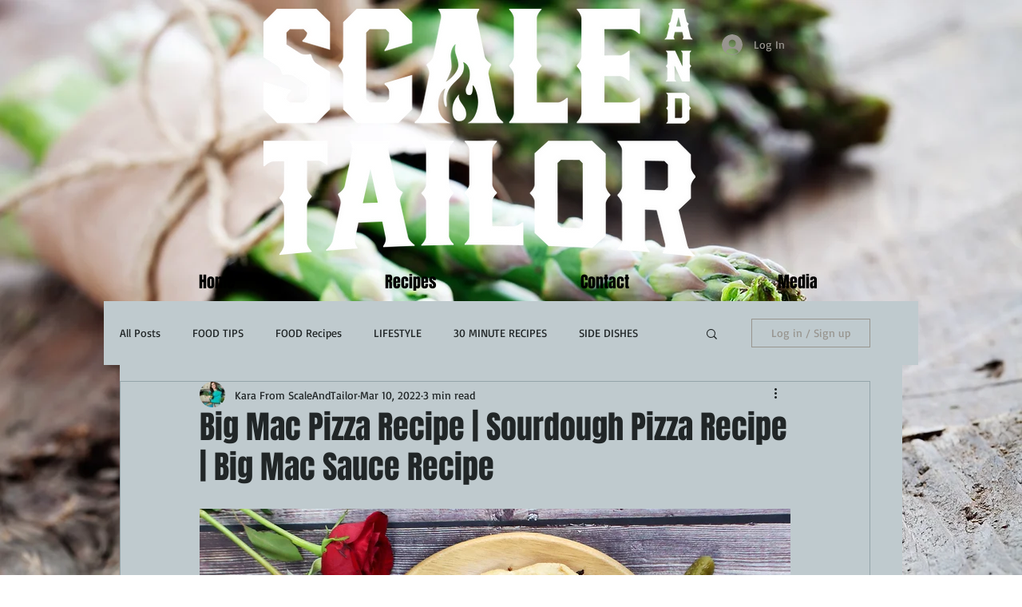

--- FILE ---
content_type: text/html; charset=utf-8
request_url: https://www.google.com/recaptcha/api2/aframe
body_size: 265
content:
<!DOCTYPE HTML><html><head><meta http-equiv="content-type" content="text/html; charset=UTF-8"></head><body><script nonce="3E4Tu0MHbbcLMqReTh2-cQ">/** Anti-fraud and anti-abuse applications only. See google.com/recaptcha */ try{var clients={'sodar':'https://pagead2.googlesyndication.com/pagead/sodar?'};window.addEventListener("message",function(a){try{if(a.source===window.parent){var b=JSON.parse(a.data);var c=clients[b['id']];if(c){var d=document.createElement('img');d.src=c+b['params']+'&rc='+(localStorage.getItem("rc::a")?sessionStorage.getItem("rc::b"):"");window.document.body.appendChild(d);sessionStorage.setItem("rc::e",parseInt(sessionStorage.getItem("rc::e")||0)+1);localStorage.setItem("rc::h",'1769784497178');}}}catch(b){}});window.parent.postMessage("_grecaptcha_ready", "*");}catch(b){}</script></body></html>